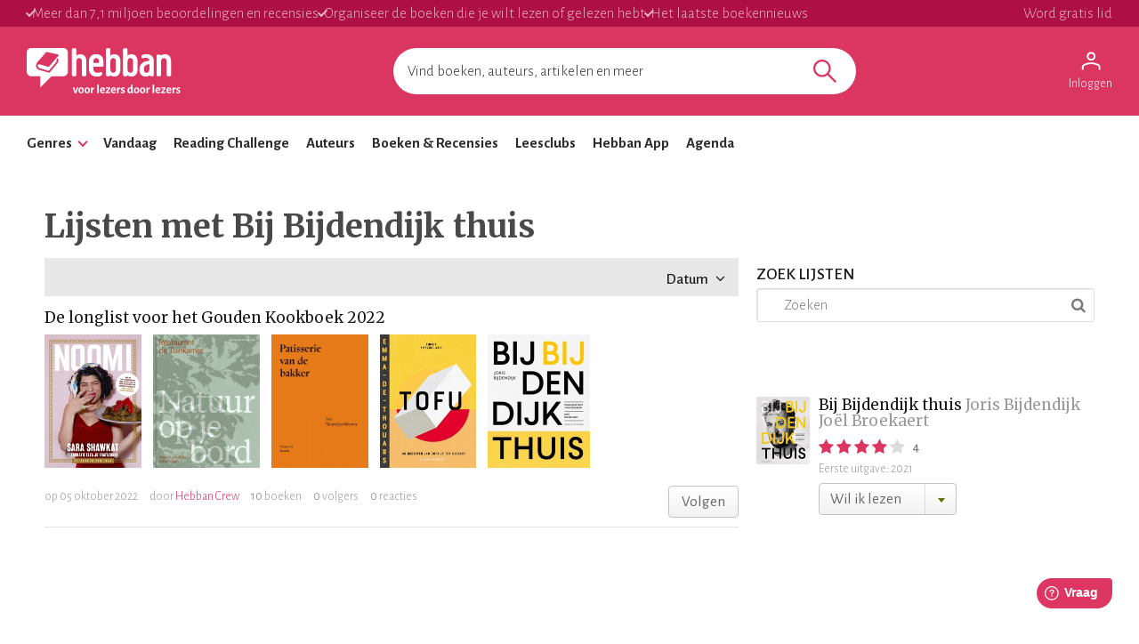

--- FILE ---
content_type: text/html; charset=utf-8
request_url: https://www.hebban.nl/lijsten?filter=work%3D405644
body_size: 38052
content:
<!DOCTYPE html>
<html lang="nl">
	<head prefix="og: http://ogp.me/ns# fb: http://ogp.me/ns/fb# books: http://ogp.me/ns/books#">
		<title>Boekenlijsten | Hebban.nl</title>

		<!-- Prevent quirks mode: Force using highest IE mode available, force using chrome plugin for IE if installed -->
		<!--[if IE ]>
		<meta http-equiv="X-UA-Compatible" content="IE=edge,chrome=1">
		<![endif]-->

		<meta name="5e525deea65eb97" content="f3569c2ae20fb1f722f942a80ae35b93" />

		<!-- content info -->
		<meta name="description" lang="nl" content="Hebban. Voor lezers, door lezers. Ontdek nieuwe boeken en zie wat je vrienden lezen. Laat je inspireren door kenners, volg je favoriete auteurs, schrijf blogs en recensies over boeken." />

		<!-- site information -->
		<meta http-equiv="Content-Type" content="text/html; charset=UTF-8" />

		<!-- developer info -->
		<meta name="generator" content="Yuna CMS | http://www.yuna.nl" />

		<!-- Google -->
		<meta name="google-site-verification" content="CuVCtTC1F8jjIvYCa_mUKsc5jBYhCIUrvyznClsDdFg" />
		<meta name="google-site-verification" content="VYzI2mwjceCR7g5IIvFd-FhDCh15Fw79hqEOF8RKqXU" />
		<meta name="google-site-verification" content="rT_0vDMCAiZxwuDkYbvKpflq2IqOTv40A6ByHTyT2Lk" />
		<meta name="facebook-domain-verification" content="lxae4tkcki4vgufdk2riqrfhavj0i8" />

		<!-- app id -->
		<meta name="apple-itunes-app" content="app-id=1053202947" />
		<meta name="google-play-app" content="app-id=nl.dtt.hebban" />

		<!-- facebook -->
		<meta property="fb:app_id" content="429380903860973" />
		<meta property="og:type" content="website" />

		<meta property="og:url" content="https://www.hebban.nl/lijsten?filter=work%3D405644" />
		<meta property="og:title" content="Hebban" />
		<meta property="og:description" content="Hebban" />
		<meta property="og:image" content="https://www.hebban.nl/style/img/logo_share.png" />
		<meta property="og:image:width" content="700" />
		<meta property="og:image:height" content="368" />


		
		<link rel="apple-touch-icon-precomposed" sizes="152x152" href="https://www.hebban.nl/style/img/apple/apple-touch-icon-152x152.png">
		<link rel="apple-touch-icon-precomposed" sizes="144x144" href="https://www.hebban.nl/style/img/apple/apple-touch-icon-144x144.png">
		<link rel="apple-touch-icon-precomposed" sizes="120x120" href="https://www.hebban.nl/style/img/apple/apple-touch-icon-120x120.png">
		<link rel="apple-touch-icon-precomposed" sizes="114x114" href="https://www.hebban.nl/style/img/apple/apple-touch-icon-114x114.png">
		<link rel="apple-touch-icon-precomposed" sizes="76x76" href="https://www.hebban.nl/style/img/apple/apple-touch-icon-76x76.png">
		<link rel="apple-touch-icon-precomposed" sizes="72x72" href="https://www.hebban.nl/style/img/apple/apple-touch-icon-72x72.png">
		<link rel="apple-touch-icon-precomposed" sizes="57x57" href="https://www.hebban.nl/style/img/apple/apple-touch-icon-57x57.png">
		<link rel="apple-touch-icon-precomposed" href="https://www.hebban.nl/style/img/apple/apple-touch-icon-152x152.png">


		<!-- additional properiew -->
		
		<!-- AJAX crawling -->
		
		<!-- canonical url -->
		
		<!-- Load font -->
		<link href='//fonts.googleapis.com/css?family=Merriweather:300,400,400italic,700|Alegreya+Sans:100,300,500,700,900' rel='stylesheet' type='text/css'>

		<!-- Load font awesome -->
		<link href="//netdna.bootstrapcdn.com/font-awesome/4.6.0/css/font-awesome.css" rel="stylesheet">

		<!-- load stylesheets -->
		<link type="text/css" href="https://www.hebban.nl/style/css/compiled.css?v=113" rel="stylesheet" media="screen" />		<link type="text/css" href="https://www.hebban.nl/style/css/2023.css?v=103" rel="stylesheet" media="screen" />
		<meta name="viewport" content="width=device-width, initial-scale=1, maximum-scale=1" />

		<!-- load responsive -->

		<!-- jquery skin -->
		<link type="text/css" href="https://static.hebban.nl/vendor/jquery_ui/css/ui-hebban/jquery-ui-1.10.4.custom.css" rel="stylesheet" media="screen" />
		<!-- Other dynamic CSS assets -->
		
		<!-- Other  assets -->
       

		<!-- IE Fix for HTML5 Tags & Responsive -->
		<!--[if lt IE 9]>
			<script type="text/javascript" src="//html5shiv.googlecode.com/svn/trunk/html5.js"></script>			<script type="text/javascript" src="https://www.hebban.nl/vendor/respond/1_3.js"></script>		<![endif]-->

		
		

		
			<!-- Google Tag Manager -->
			<script>(function(w,d,s,l,i){w[l]=w[l]||[];w[l].push({'gtm.start':
			new Date().getTime(),event:'gtm.js'});var f=d.getElementsByTagName(s)[0],
			j=d.createElement(s),dl=l!='dataLayer'?'&l='+l:'';j.async=true;j.src=
			'https://www.googletagmanager.com/gtm.js?id='+i+dl;f.parentNode.insertBefore(j,f);
			})(window,document,'script','dataLayer','GTM-MQ6GNFX');</script>
			<!-- End Google Tag Manager -->


			<!-- Google Analytics Yuna -->
					
		<!--{{webads}}-->

		<!-- Google Analtics event catcher -->
		<script>window.ga = window.ga || function(){

		};</script>

		<!-- Simple Analtics event catcher -->
		<script>window.sa_event = window.sa_event || function(event){
			sa_event.q ? sa_event.q.push(event) : sa_event.q=[event];
		};</script>
	</head>


	<body class=" yf" style="" data-use="Menu">

					<!-- Google Tag Manager (noscript) -->
			<noscript><iframe src="https://www.googletagmanager.com/ns.html?id=GTM-MQ6GNFX"
			height="0" width="0" style="display:none;visibility:hidden"></iframe></noscript>
			<!-- End Google Tag Manager (noscript) -->
		
		<div class="yf" data-use="Chatbox"></div>

					<div class="header-banner header-index">
	<div class="header-contain">
		<div class="header-banner__items">
			<span class="header-banner__item header-banner__item--highlite">Meer dan 7,1 miljoen beoordelingen en recensies</span>
			<span class="header-banner__item header-banner__item--highlite">Organiseer de boeken die je wilt lezen of gelezen hebt</span>
			<span class="header-banner__item header-banner__item--highlite">Het laatste boekennieuws</span>
			<a href="https://www.hebban.nl/profile/signup"  class="header-banner__item header-banner__item--donate">Word gratis lid</a>
					</div>
	</div>
</div>

<div class="header-main header-index" >
	<div class="header-contain ">
		<div class="header-main__container">
			<div class="header-main__toggle yf-menu-toggle">
				<svg class="header-main__toggle__icon" xmlns="http://www.w3.org/2000/svg" viewBox="0 0 48 48" height="48" width="48"><path d="M6 36v-3h36v3Zm0-10.5v-3h36v3ZM6 15v-3h36v3Z"/></svg>
			</div>
			<a href="https://www.hebban.nl/" title="Home" class="header-main__logo">
				<img src="https://www.hebban.nl/style/img/logo_hebban_payoff.svg" alt="Hebban" class="hidden-sm-down md:show"><img src="https://www.hebban.nl/style/img/logo_mobile.png" alt="Hebban" class="hidden-md-up md:hidden">
			</a>

			<div class="header-main__search">
				 <div class="yf header-search" data-use="Suggest2" data-template="suggestion" data-url="https://www.hebban.nl/Select/suggest?query={{query}}">


					 <script type="text/html" class="yf" name="suggestion">
						<div class="yf-suggestion header-search__result">
							<span class="yf-go">{{suggestion}}</span>
							<svg version="1.1" width="14" height="14" viewBox="0 0 24 24" class="yf-use header-search__result__use">
								<path  d="M 22.038911,24 2.801556,4.762646 V 22.412451 H 0 V 0 H 22.412451 V 2.801556 H 4.762646 L 24,22.038911 Z"></path>
							</svg>
						</div>
					</script>


					 <form class="yf-form" method="GET" action="https://www.hebban.nl/Search" autocomplete="off">
						<input class="yf-query header-search__input" type="text" name="q" value="" placeholder="Vind boeken, auteurs, artikelen en meer" autocomplete="off">
						<button class="yf-search header-search__button clickable">
							<svg version="1.1" viewBox="0 0 24 24" class="header-search__button__svg">
								<path  d="M 22.447059,24 14.57647,16.129412 c -0.705882,0.611765 -1.529412,1.088235 -2.470588,1.429411 -0.941176,0.341177 -1.941176,0.511765 -2.9999996,0.511765 -2.5411766,0 -4.6941177,-0.882353 -6.4588236,-2.647059 C 0.88235297,13.658823 0,11.529411 0,9.0352941 0,6.5411767 0.88235297,4.4117647 2.6470588,2.6470588 4.4117647,0.88235297 6.5529409,0 9.0705883,0 c 2.4941177,0 4.6176467,0.88235297 6.3705877,2.6470588 1.752941,1.7647059 2.629412,3.8941179 2.629412,6.3882353 0,1.0117649 -0.164706,1.9882359 -0.494118,2.9294119 -0.329412,0.941176 -0.823529,1.823529 -1.482352,2.647059 L 24,22.447059 Z M 9.0705883,15.952941 c 1.9058827,0 3.5294117,-0.67647 4.8705877,-2.029412 1.341177,-1.352941 2.011765,-2.982353 2.011765,-4.8882349 0,-1.9058823 -0.670588,-3.5352939 -2.011765,-4.8882353 C 12.6,2.7941176 10.976471,2.117647 9.0705883,2.117647 c -1.9294116,0 -3.5705881,0.6764706 -4.9235295,2.0294118 -1.3529412,1.3529414 -2.0294118,2.982353 -2.0294118,4.8882353 0,1.9058819 0.6764706,3.5352939 2.0294118,4.8882349 1.3529414,1.352942 2.9941179,2.029412 4.9235295,2.029412 z"></path>
							</svg>
						</button>
					</form>


					<span class="yf-clear header-search__close" style="display: none;">
						<span class="header-search__close__icon">&times;</span>
					</span>

					<div class=" header-search__results yf-suggestions" style="display: none;">
						<div class="header-search__scroll yf-mount"></div>
					</div>

				</div>
			</div>
			<div class="header-main__account">
				<div class="header-account">
						<a href="https://www.hebban.nl/Auth/login?redirect_url=https%3A%2F%2Fwww.hebban.nl%2Fmijnhebban" class="header-account__my header-account__my--login">
		<svg version="1.1" viewBox="0 0 24 24" class="header-account__my__icon">
			<path d="M15.711,4.775c-0.908-0.908-2.075-1.361-3.502-1.361S9.615,3.868,8.708,4.775C7.799,5.684,7.346,6.85,7.346,8.277c0,1.427,0.454,2.593,1.362,3.501c0.908,0.908,2.075,1.362,3.501,1.362s2.594-0.454,3.502-1.362c0.907-0.908,1.362-2.075,1.362-3.501C17.073,6.85,16.619,5.684,15.711,4.775z M14.3,10.368c-0.552,0.551-1.247,0.827-2.091,0.827c-0.843,0-1.54-0.275-2.091-0.827C9.566,9.817,9.291,9.12,9.291,8.277c0-0.843,0.275-1.54,0.827-2.091c0.551-0.551,1.248-0.827,2.091-0.827c0.844,0,1.539,0.276,2.091,0.827c0.553,0.551,0.827,1.248,0.827,2.091C15.127,9.12,14.852,9.817,14.3,10.368z"/>
			<path d="M21.968,18.393c-0.41-0.583-0.95-1.026-1.619-1.329c-1.449-0.627-2.832-1.107-4.15-1.442c-1.319-0.336-2.649-0.503-3.989-0.503c-1.34,0-2.675,0.162-4.004,0.486c-1.33,0.325-2.719,0.812-4.167,1.459C3.39,17.366,2.861,17.81,2.45,18.393c-0.411,0.584-0.616,1.286-0.616,2.108v3.048h1.945v-3.048c0-0.346,0.098-0.677,0.292-0.988c0.194-0.313,0.443-0.547,0.746-0.696c1.362-0.672,2.626-1.129,3.794-1.379c1.167-0.25,2.367-0.374,3.599-0.374c1.232,0,2.421,0.124,3.566,0.373c1.146,0.249,2.411,0.708,3.794,1.378c0.303,0.151,0.557,0.383,0.764,0.697c0.204,0.313,0.307,0.644,0.307,0.989v3.048h1.944v-3.048C22.584,19.679,22.38,18.977,21.968,18.393z"/>
		</svg>
		<div class="header-account__my__text">Inloggen</div>
	</a>

	<div class="yf" data-use="gtm.Event" data-name="page.view" data-data="{&quot;user.uid&quot;:null,&quot;user.signed_in&quot;:false}"></div>

				</div>
			</div>
		</div>
	</div>
</div>
<div class="header-nav header-index">
	<div class="header-nav__overlay yf-menu-overlay" style="display: none;"></div>
	<div class="header-nav__container yf-menu-container" style="">
		<div class="header-nav__close yf-menu-close" >
			<span class="header-nav__close__icon">&times;</span>
		</div>
		<nav class="header-nav__menu">
			<ul class="header-nav__list">
				<li class="header-nav__list__item yf-menu-section" >
					<a href="#" title="Alle elementen" class="header-nav__list__link">Genres</a>
					<span class="header-nav__list__expand clickable">
						<i class="header-nav__list__expand__icon " y-name="collapsed"></i>
					</span>
					<ul class="header-nav__list header-nav__list--depth-1 yf-menu-items" y-name="items" style="display:none;">
						<li class="header-nav__list__item">
							<a href="https://www.hebban.nl/boeken?filter=genregroup[]=5" title="Literatuur &  romans" class="header-nav__link">Literatuur &  romans</a>
						</li>
						<li class="header-nav__list__item">
							<a href="https://www.hebban.nl/boeken?filter=genregroup[]=1" title="Thrillers & Spanning" class="header-nav__link">Thrillers & Spanning</a>
						</li>
						<li class="header-nav__list__item">
							<a href="https://www.hebban.nl/boeken?filter=genregroup[]=17" title="Feelgood" class="header-nav__link">Feelgood</a>
						</li>
						<li class="header-nav__list__item">
							<a href="https://www.hebban.nl/boeken?filter=genregroup[]=6" title="Fantasy & SF" class="header-nav__link">Fantasy & SF</a>
						</li>
						<li class="header-nav__list__item">
							<a href="https://www.hebban.nl/boeken?filter=genregroup[]=4" title="Young Adult" class="header-nav__link">Young Adult</a>
						</li>
						<li class="header-nav__list__item">
							<a href="https://www.hebban.nl/boeken?filter=genregroup[]=7" title="Junior" class="header-nav__link">Junior</a>
						</li>
						<li class="header-nav__list__item">
							<a href="https://www.hebban.nl/boeken?filter=genregroup[]=15" title="Non-Fictie" class="header-nav__link">Non-Fictie</a>
						</li>
						<li class="header-nav__list__item">
							<a href="https://www.hebban.nl/boeken?filter=genregroup[]=8" title="Culinair" class="header-nav__link">Culinair</a>
						</li>
					</ul>
				</li>

				

				<li class="header-nav__list__item">
					<a href="https://www.hebban.nl/vandaag" title="Vandaar" class="header-nav__list__link">Vandaag</a>
				</li>
				<li class="header-nav__list__item">
					<a href="https://www.hebban.nl/challenge" title="Reading Challenge" class="header-nav__list__link">Reading Challenge</a>
				</li>
				<li class="header-nav__list__item">
					<a href="https://www.hebban.nl/auteurs" title="Auteurs" class="header-nav__list__link">Auteurs</a>
				</li>
				<li class="header-nav__list__item">
					<a href="https://www.hebban.nl/boeken" title="Boeken & Recensies" class="header-nav__list__link">Boeken & Recensies</a>
				</li>
				<li class="header-nav__list__item">
					<a href="https://www.hebban.nl/leesclubs" title="Leesclubs" class="header-nav__list__link">Leesclubs</a>
				</li>
				<li class="header-nav__list__item">
					<a href="https://www.hebban.nl/app" title="Hebban App" class="header-nav__list__link">Hebban App</a>
				</li>
				<li class="header-nav__list__item">
					<a href="https://www.hebban.nl/agenda" title="Agenda" class="header-nav__list__link">Agenda</a>
				</li>
			</ul>
		</nav>
	</div>
</div>

		

		<!-- Content -->
		<div class="content-row">
						
				<div class="yf-content-stretch">
			<div class="row-gray">
	<div class="container">
				<div style="display:none" data-use="banner.Cpnb" class="yf banner ">
		<div class="banner__label">Advertentie</div>		<div class="banner__wrap">
			<ins class="aso-zone" data-zone="75938"></ins>
		</div>
	</div>
	</div>
</div>		<div class="content">
			<div class="container" >
					<h1 class="section-title">
					Lijsten							 met Bij Bijdendijk thuis						</h1>
				<div class="row-fluid">
					<div class="colspan-8 sm-colspan-12">
						

	<section class="list">
					<div class="yf-paginated">
			</div>
			<div
	class="yf"
	data-use="Pagination"
	data-template="pagination,menu,sort,viewer"
	data-id=""
	data-total="false"
	data-step="20"
	data-sort='{"new":"datum","followers":"aantal volgers","comments":"aantal reacties"}'
	data-sort_current='new'
	data-url="https://www.hebban.nl/List/more?filter=work%3D405644&sort={{sort}}&offset={{offset}}&step={{step}}&total={{total}}"
	data-mode="false"
	data-place_top="false"
	>
	<div class="yf-paginated paginated"></div>

	<span class="yf-loading" style="display:none">
			
	<div class="loading">&nbsp;</div>	</span>
</div>

<script type="html/text" class="yf" name="menu">
	<div class="list-menu clearfix table">
		<span class="yf-gridswitcher pull-left"></span>
        <span class="yf-header_text pull-left"></span>
		<span class="yf-pagination pagination-container"></span>
		<span class="yf-sort pull-right"></span>
	</div>
</script>

<script type="html/text" class="yf" name="sort">
	<div class="yf sort-menu" data-use="Select">
		{{* var uc =  active.charAt(0).toUpperCase() + active.slice(1) }}
		<div class="yf-toggle dropdown-toggle">{{uc}} <i class="fa fa-angle-down untoggled"></i><i class="fa fa-angle-up toggled"></i></div>
		<ul class="yf-options dropdown-menu">
			{{#sort}}
				<li>
					{{* var uc =  label.charAt(0).toUpperCase() + label.slice(1) }}
					<a href="#" class="yf-item sort-type" data-sort="{{value}}" title="{{ uc }}">{{ uc }}</a>
				</li>
			{{/sort}}
		</ul>
	</div>
</script>


<script type="html/text" class="yf" name="viewer">
	<div class="gridswitcher">
		<a class="yf-view{{? mode == 'rows'}} active{{/?}}" data-mode="rows"><i class="fa fa-align-justify"></i></a>
		<a class="yf-view{{? mode == 'grid'}} active{{/?}}" data-mode="grid"><i class="fa fa-th"></i></a>
	</div>
</script>


<script type="html/text" class="yf" name="pagination">
	<ul class="pagination">
		{{#pagination}}
			<li class="{{?active}}active{{/?}}{{?offset==-1}}disabled{{/?}}">
				<a class="yf-item" data-offset="{{offset}}" href="#" title="">{{label}}</a>
			</li>
		{{/pagination}}
	</ul>
</script>			<div class="clearfix"></div><br />
			</section>
					</div>
					<div class="colspan-4 sm-colspan-12">
						

	<h3 class="section-title">Zoek lijsten</h3>
	<section>
		<div class="yf" data-use="Search"
	data-url_submit="https://www.hebban.nl/lijsten?q={{query}}"
	data-url_clear="https://www.hebban.nl/lijsten"
	style="position: relative"
>
	<input type="text" placeholder="Zoeken" class="yf-query" value="" style="padding-left: 30px" />
   <div class="yf-submit anchor tertiary" style="position: absolute; right:10px; top:9px"><i class="fa fa-search"></i></div>
   <div class="yf-clear hidden anchor primary" style="position: absolute; left:10px; top:9px"><i class="fa fa-close"></i></div>
</div>	</section>


			<h3 class="section-title">&nbsp;</h3>
		<section>
			
<div class="item box yf-anchor work-excerpt"   data-url="https://www.hebban.nl/boek/bij-bijdendijk-thuis-joris-bijdendijk"  itemscope itemtype="http://schema.org/Book" title="Bij Bijdendijk thuis" >
	<link href="https://www.hebban.nl/boek/bij-bijdendijk-thuis-joris-bijdendijk" itemprop="url" />

		


				<div class="cell cell-left">
										<div class="img img-cover img-xs">
																			<img src="https://static.hebban.nl/covers/00001055/thumb/vdh9789038809847.jpg" alt="vdh9789038809847" class="" />											</div>
				</div>


				<div class="cell">
					<div class="grid-flex">
						<header>
							<h3>
								<a href="https://www.hebban.nl/boek/bij-bijdendijk-thuis-joris-bijdendijk" itemprop="name" title="Bij Bijdendijk thuis">Bij Bijdendijk thuis</a>

																																																																																<a class="author" href="https://www.hebban.nl/auteur/joris-bijdendijk" itemprop="author">Joris Bijdendijk</a>
																																																																																																			<a class="author" href="https://www.hebban.nl/auteur/joel-broekaert" itemprop="author">Joël Broekaert</a>
																																																														
							</h3>

						</header>
						<div class="properties">
															<span class="property">
<div class="rating rating-big "  itemprop="aggregateRating" itemscope itemtype="http://schema.org/AggregateRating" >
			<meta itemprop="ratingValue" content="4" />
		<meta itemprop="bestRating" content="5" />
		<meta itemprop="worstRating" content="1" />
		
		<span>
					<i class="fa fa-star full"></i>
					<i class="fa fa-star full"></i>
					<i class="fa fa-star full"></i>
					<i class="fa fa-star full"></i>
					<i class="fa fa-star empty"></i>
		 
							<span itemprop="ratingCount"  class="rating-sum">4</span>
				</span>

</div>
</span>
								<br />
							
							
							
							

							

															<span class="property datePublished" itemprop="datePublished" content="2021-10-19T00:00:00+02:00">
									Eerste uitgave: 2021								</span>
								<br />
							
							
							
						</div>
													<!-- Shelf -->
							<div class="width-50">
								<div
	class="yf"
	data-use="Select,select.Shelf"
	data-message="Leuk dat je dit op je boekenplank wilt zetten! "
	data-button_toggle="false"
	data-id="405644"
	data-url_shelf="https://www.hebban.nl/Shelf/update/405644?value={{value}}"
	data-url_shelf_remove="https://www.hebban.nl/Shelf/remove/405644"
	data-url_recommend="https://www.hebban.nl/Shelf/recommend/405644?value={{value}}"
	data-url_own="https://www.hebban.nl/Shelf/own/405644?value={{value}}"
	data-url_lend="https://www.hebban.nl/Shelf/lend/405644?value={{value}}"
	data-url_wishlist="https://www.hebban.nl/Wishlist/work/405644?value={{value}}"
	data-url_list="https://www.hebban.nl/List/change/405644?list={{list}}&value={{value}}"
	data-dialog="true"
	data-url_read="https://www.hebban.nl/Work/read/405644"
	data-url_to_read="https://www.hebban.nl/Work/to_read/405644"
	data-url_challenge="https://www.hebban.nl/Challenge/work/{{challenge}}?work=405644&shelf={{shelf}}&value={{value}}"
>

	<div class="btn-group fill-horizontal "  >
		<div class="yf-button btn2 btn-primary fill-horizontal dropdown">
			<span class="label yf-label">
				<a href="#to_read" class="yf-option" data-type="shelf" data-value="to_read" title="Wil ik lezen">Wil ik lezen</a>
			</span>
			<a href="#dropdown" class="dropdown-toggle yf-arrow" title="toggle"><span class="caret"></span></a>
		</div>
		<ul class="yf-options dropdown-menu">
			<li>
				<a href="#to_read" class="yf-option" data-type="shelf" data-value="to_read" title="Wil ik lezen">Wil ik lezen</a>
			</li>
			<li>
				<a href="#reading" class="yf-option" data-type="shelf" data-value="reading" title="Nu aan het lezen">Nu aan het lezen</a>
			</li>
			<li>
				<a href="#read" class="yf-option" data-type="shelf" data-value="read" title="Gelezen" >Gelezen</a>
			</li>
			<li>
				<a href="#remove" class="yf-option" data-type="shelf_remove" style="display:none" title="Verwijderen">Verwijderen</a>
			</li>

			<li class="divider"></li>

			<li>
				<a href="#recommend" class="yf-option" data-type="recommend" title="Favorieten">
					<i class="yf-checked fa fa-check-circle-o" style="display:none"></i>
					<i class="yf-unchecked fa fa-circle-o"></i>
					&nbsp;&nbsp;Favorieten
				</a>
			</li>


			<li>
				<a href="#wishlist" class="yf-option" data-type="wishlist" title="Verlanglijstje">
					<i class="yf-checked fa fa-check-circle-o" style="display:none"></i>
					<i class="yf-unchecked fa fa-circle-o"></i>
					&nbsp;&nbsp;Verlanglijstje
				</a>
			</li>


			<li>
				<a href="#own" class="yf-option" data-type="own" title="In bezit">
					<i class="yf-checked fa fa-check-circle-o" style="display:none"></i>
					<i class="yf-unchecked fa fa-circle-o"></i>
					&nbsp;&nbsp;In bezit
				</a>
			</li>

			<li>
				<a href="#lend" class="yf-option" data-type="lend" title="Uitgeleend">
					<i class="yf-checked fa fa-check-circle-o" style="display:none"></i>
					<i class="yf-unchecked fa fa-circle-o"></i>
					&nbsp;&nbsp;Uitgeleend
				</a>
			</li>

			<div class="yf-pledges" style="display:none">
				<li class="divider"></li>
				<li class=""><i>Challenges</i></li>
				<li class="yf-pledge">
					<a href="#" class="yf-option" data-type="pledge" data-value="{{value}}" title="Challenge">
						<i class="yf-checked fa fa-check-circle-o" style="display:none"></i>
						<i class="yf-unchecked fa fa-circle-o"></i>
						&nbsp;&nbsp;{{title}}
					</a>
				</li>
			</div>


			<li class="divider"></li>


			<div class="yf-lists _scrollpane">
				<li class="yf-list" style="display:none">
					<a href="#" class="yf-option" data-type="list" data-value="{{value}}" title="Voeg toe aan de lijst">
						<i class="yf-checked fa fa-check-circle-o" style="display:none"></i>
						<i class="yf-unchecked fa fa-circle-o"></i>
						&nbsp;&nbsp;{{title}}
					</a>
				</li>
			</div>

			<li>
				<a class="yf-option" data-type="create_list" href="https://www.hebban.nl/mijnhebban/books/shelf/create" ><i class="fa fa-plus-circle"></i> Nieuwe plank maken</a>
			</li>

			<li class="divider"></li>

			<li class="yf-loading" style="display:none"><span>Loading</span></li>
			<li class="yf-status" style="display:none"><span>De wijzigingen zijn opgeslagen</span></li>

		</ul>

	</div>
</div>
							</div>
											</div>

				</div>

			
</div>		</section>
	
			<div style="display:none" data-use="banner.Cpnb" class="yf banner banner--wrapped">
		<div class="banner__label">Advertentie</div>		<div class="banner__wrap">
			<ins class="aso-zone" data-zone="75969"></ins>
		</div>
	</div>
					</div>
				</div>
			</div>
		</div>
			</div>
		</div>



		<!-- 1 -->
								<div class="footer-index">
	<div class="footer-contain">

		<div class="footer-banner">
					<div style="display:none" data-use="banner.Cpnb" class="yf banner ">
				<div class="banner__wrap">
			<ins class="aso-zone" data-zone="75968"></ins>
		</div>
	</div>
		</div>

		
		<div class="footer-grid">
							<div class="footer-nav" >
					<div class="footer-nav__header" >Nieuws en inspiratie</div>
											<a class="footer-nav__item clickable" href="https://www.hebban.nl/newsroom" title="Nieuws">Nieuws</a>
											<a class="footer-nav__item clickable" href="https://www.hebban.nl/" title="Verdieping">Verdieping</a>
											<a class="footer-nav__item clickable" href="https://www.hebban.nl/tipt " title="Hebban tipt">Hebban tipt</a>
											<a class="footer-nav__item clickable" href="https://www.hebban.nl/acties" title="Giveaways">Giveaways</a>
											<a class="footer-nav__item clickable" href="https://www.hebban.nl/nieuwsbrieven" title="Nieuwsbrieven">Nieuwsbrieven</a>
											<a class="footer-nav__item clickable" href="https://www.hebban.nl/app" title="Gratis Hebban App">Gratis Hebban App</a>
									</div>
							<div class="footer-nav" >
					<div class="footer-nav__header" >Boeken en auteurs</div>
											<a class="footer-nav__item clickable" href="https://www.hebban.nl/auteurs?sort=popular" title="Populairste auteurs">Populairste auteurs</a>
											<a class="footer-nav__item clickable" href="https://www.hebban.nl/recensies" title="Nieuwste recensies">Nieuwste recensies</a>
											<a class="footer-nav__item clickable" href="https://www.hebban.nl/rank" title="Hebban Rank">Hebban Rank</a>
											<a class="footer-nav__item clickable" href="https://www.hebban.nl/1000" title="Hebban 1000">Hebban 1000</a>
											<a class="footer-nav__item clickable" href="https://www.hebban.nl/boeken?sort=publication&filter=type=coming" title="Verwachte boeken">Verwachte boeken</a>
											<a class="footer-nav__item clickable" href="https://www.hebban.nl/toevoegen" title="Boek toevoegen">Boek toevoegen</a>
									</div>
							<div class="footer-nav" >
					<div class="footer-nav__header" >Lezerscommunity</div>
											<a class="footer-nav__item clickable" href="https://www.hebban.nl/profile/signup/create" title="Word lid">Word lid</a>
											<a class="footer-nav__item clickable" href="https://www.hebban.nl/challenge" title="Hebban Reading Challenge">Hebban Reading Challenge</a>
											<a class="footer-nav__item clickable" href="https://www.hebban.nl/leesclubs" title="Hebban Leesclubs">Hebban Leesclubs</a>
											<a class="footer-nav__item clickable" href="https://www.hebban.nl/boekentipper" title="Hebban Boekentipper">Hebban Boekentipper</a>
											<a class="footer-nav__item clickable" href="https://www.hebban.nl/doorlezers" title="Blogs, spots en meer">Blogs, spots en meer</a>
									</div>
							<div class="footer-nav" >
					<div class="footer-nav__header" >Campagnes</div>
											<a class="footer-nav__item clickable" href="https://www.hebban.nl/boekenweek" title="Boekenweek">Boekenweek</a>
											<a class="footer-nav__item clickable" href="https://www.hebban.nl/heelnederlandleest" title="Heel Nederland Leest">Heel Nederland Leest</a>
											<a class="footer-nav__item clickable" href="https://www.hebban.nl/kinderboekenweek" title="Kinderboekenweek ">Kinderboekenweek </a>
											<a class="footer-nav__item clickable" href="https://www.hebban.nl/nationalevoorleesdagen" title="Nationale Voorleesdagen">Nationale Voorleesdagen</a>
											<a class="footer-nav__item clickable" href="https://www.hebban.nl/thrillerweken" title="Thriller Weken">Thriller Weken</a>
											<a class="footer-nav__item clickable" href="https://www.hebban.nl/weekvandedebutant" title="Week van de Debutant">Week van de Debutant</a>
											<a class="footer-nav__item clickable" href="https://www.hebban.nl/zomerlezen" title="Zomerlezen">Zomerlezen</a>
									</div>
							<div class="footer-nav" >
					<div class="footer-nav__header" >Over Hebban</div>
											<a class="footer-nav__item clickable" href="https://www.hebban.nl/colofon" title="Colofon">Colofon</a>
											<a class="footer-nav__item clickable" href="https://www.hebban.nl/debuutprijs" title="Hebban Debuutprijs">Hebban Debuutprijs</a>
											<a class="footer-nav__item clickable" href="https://www.hebban.nl/thrillerprijs" title="Hebban Thrillerprijs">Hebban Thrillerprijs</a>
											<a class="footer-nav__item clickable" href="https://www.hebbanindeklas.nl" title="Hebban in de Klas">Hebban in de Klas</a>
											<a class="footer-nav__item clickable" href="https://www.hebban.nl/huisregels" title="Huisregels">Huisregels</a>
											<a class="footer-nav__item clickable" href="https://www.hebban.nl/disclaimer-2" title="Disclaimer & Privacy">Disclaimer & Privacy</a>
											<a class="footer-nav__item clickable" href="javascript:Cookiebot.renew()" title="Cookie instellingen">Cookie instellingen</a>
									</div>
					</div>
	</div>

</div>

<div class="footer-support">
	<div class="footer-support__bottom">
		<div class="container footer-support__container">
			<img class="footer-support__logo" height="50px" src="https://www.hebban.nl/style/img/logo_boekenbon.png" alt="De Nederlandse Boekenbon"/>
			<span class="footer-support__text"><a href="https://boekenbon.nl/" title="De Nederlandse Boekenbon<" class="footer-support__link" target="_blank">De Nederlandse Boekenbon</a> is supporter van lezerscommunity Hebban</span>
		</div>	
	</div>	
</div>


<div class="row-white">
    <br />
    <br />
    <div class="container">
        <style>
            .footer-logo {
                padding: 0 12px;
                display: grid;
                grid-template-columns: 100px auto 120px;
            }
            .footer-logo__cpnb {
                grid-column-start: 1;
                grid-column-end: 2;
            }
            .footer-logo__wie {
                grid-column-start: 3;
                grid-column-end: 4;
            }
            
        </style>
        <do
        <div class="footer-logo">
            <div class="footer-logo_cpnb">
                <a href="https://www.cpnb.nl" target="_blank"><img width="100%" src="https://www.hebban.nl/style/img/logo_cpnb.png" /></a>
            </div>
            <div class="footer-logo__wie" >
                <img width="100%" src="https://www.hebban.nl/style/img/logo_wlhegv.gif" />
            </div>
        </div>
    </div>
    <br />
    <br />
</div>
		

		<!-- Templates -->
		<script class="yf" name="dialog-alert" type="text/html">
			<div>
				<span>{{message}}</span><br/><br/>
				<div>
					<button class="btn yf-btn btn-primary" type="button">{{? close != false }}{{close}}{{??}}Ok{{/?}}</a>
				</div>
			</div>
		</script>

		<script class="yf" name="dialog-login" type="text/html">
			<div class="popup-signup popup-{{viewport}}">
				<a href="#" class="yf-close popup-close" title="Sluiten"><i class="fa fa-close"></i></a>
				<div class="popup-signup-message">
					<h2>{{message}}</h2>
					<h3>Word daarom nu lid van de grootste en leukste lezerscommunity van Nederland en Vlaanderen.</h3>
					<ul class="">
						<li><i class="fa fa-check"></i>&nbsp;&nbsp;Doe mee aan de Hebban Reading Challenge</li>
						<li><i class="fa fa-check"></i>&nbsp;&nbsp;Schrijf je in voor leesclubs</li>
						<li><i class="fa fa-check"></i>&nbsp;&nbsp;Beheer de boeken die je nog wilt lezen en al gelezen hebt</li>
						<li><i class="fa fa-check"></i>&nbsp;&nbsp;Volg je favoriete schrijvers en blijf op de hoogte</li>
						<li><i class="fa fa-check"></i>&nbsp;&nbsp;Beoordeel boeken en schrijf recensies</li>
						<li><i class="fa fa-check"></i>&nbsp;&nbsp;Volg je favoriete boekhandel</li>
					</ul>
				</div>
				<div class="popup-signup-bottom">
					<a class="btn btn-primary" href="https://www.hebban.nl/Signup/create?from=https%3A%2F%2Fwww.hebban.nl%2Flijsten" title="Registreren.">Klik hier om je te registreren.</a> <span class=""> Al lid? <a href="https://www.hebban.nl/Auth/login?redirect_url=https%3A%2F%2Fwww.hebban.nl%2Flijsten" class="log-in" title="Inloggen">Log in</a>
				</div>


			</div>
		</script>

		<script class="yf" name="dialog-signin" type="text/html">
	<div class="popup-{{viewport}}" style="padding: 0">
		<div style="dialog-signup">
			<a href="#" class="yf-close popup-close" title="Sluiten"><i class="fa fa-close"></i></a>
			<div class="dialog-signup__header hidden-xs sm:show" >
				Word gratis lid van de grootste lezerscommunity <br />van Nederland en Vlaanderen</div>
			</div>
							<img class="hidden-xs sm:show" src="https://static.hebban.nl/files/images/normal/5c460b2c3e991ecae722988aebdf34fe.png" style="width: 100%; aspect-ratio: 2/1;" >
										<img class="hidden-sm-up sm:hide" src="https://static.hebban.nl/files/images/normal/dc90567b5c5a5c169e075df83bfb6efd.png" style="width: 100%; aspect-ratio: 1 / 1;">
						<div class="dialog-signup__footer">
				<div class="dialog-signup__message">
					{{message}}
				</div>
				<a href="https://www.hebban.nl/signin?redirect_url={{url}}" class="btn btn-primary" title="Inloggen">Log in</a>
				<span class="hidden-xs">&nbsp;&nbsp;of&nbsp;&nbsp;</span>
				<a class="btn btn-color-2" href="https://www.hebban.nl/Signup/create?from={{url}}" title="Registreren.">Maak een gratis account aan</a> <span class="">
			</div>
		</div>
	</div>
</script>
		<script class="yf" name="dialog-rating" type="text/html">
			<div class="popup-signup popup-{{viewport}}">
				<a href="#" class="yf-close popup-close" title="Sluiten"><i class="fa fa-close"></i></a>
				<div class="popup-signup-message">
					<h2>Oei, je bent niet ingelogd</h2>
					<p>
						<strong><a href="https://www.hebban.nl/Auth/login?redirect_url=https%3A%2F%2Fwww.hebban.nl%2Flijsten" class="" title="Zonder Facebook registreren.">Klik hier</a> om in te loggen of vul hieronder je e-mailadres in.</strong> We sturen je een link waarmee je je waardering kunt bevestigen. Je kunt ook een <a href="https://www.hebban.nl/Auth/create?redirect_url=https%3A%2F%2Fwww.hebban.nl%2Flijsten" class="" title="Registreren.">gratis account</a> maken.
					</p>
					<div class="input-container">
						<input type="email" class="yf-rating-email" placeholder="je e-mailadres"/><a class="yf-rating-email-submit btn btn-submit btn3" href="#">Verstuur</a>
						<div class="yf-rating-email-error email-error"></div>
					</div>

				</div>
			</div>
		</script>


		<script class="yf" name="dialog-confirm" type="text/html">
			<div>
				<span>{{question}}</span><br/><br/>
				<div>
					<button class="btn yf-btn-cancel btn btn-color-3" type="button">Annuleer</button>&nbsp;
					<button class="btn btn-primary yf-btn-confirm" type="button">Ok</button><br />
				</div>
			</div>
		</script>


		<script class="yf" name="dialog-application" type="text/html">
			<div>
				<a href="#" class="yf-close popup-close" title="Sluiten"><i class="fa fa-close"></i></a>
				<iframe src="{{src}}" width="100%" height="100%" frameborder="0" name="{{name}}"></iframe>
			</div>
		</script>


		<script class="yf" name="dialog-html" type="text/html">
			<div>
				<a href="#" class="yf-close popup-close" title="Sluiten"><i class="fa fa-close"></i></a>
				{{html}}
			</div>
		</script>


		<script class="yf" name="overlay" type="text/html"><div class="overlay"><iframe src="{{src}}" width="100%" height="100%" frameborder="0" name=""></iframe></div>
        </script>



		
		<!-- Platformsniffer -->
		<script type="text/javascript" src="https://www.hebban.nl/vendor/sniff/sniff.js"></script>		<!-- jQuery -->
				<script type="text/javascript" src="https://ajax.googleapis.com/ajax/libs/jquery/1.9.1/jquery.min.js"></script>		<!-- jQuery UI-->
				<script type="text/javascript" src="https://ajax.googleapis.com/ajax/libs/jqueryui/1.11.2/jquery-ui.min.js"></script>		<!-- Underscore -->
				<script type="text/javascript" src="https://static.hebban.nl/vendor/underscore/1_4_4.js"></script>		<!-- Fitvids for pages -->
		<script type="text/javascript" src="https://static.hebban.nl/vendor/jquery/fitvids.js"></script>		<!-- YF -->
		<script type="text/javascript" src="https://www.hebban.nl/library/js/YF.js?version=7"></script>		<!-- other JS assets -->
		

		
		<script type="text/javascript">
			yf.state({"authenticated":false});
	</script>



		

		<!-- viewport testers -->
		<div class="yf-viewport visible-lg" data-viewport="lg"></div>
		<div class="yf-viewport visible-md" data-viewport="md"></div>
		<div class="yf-viewport visible-sm" data-viewport="sm"></div>
		<div class="yf-viewport visible-xs" data-viewport="xs"></div>


		<!-- Load main build -->
					<script type="text/javascript" src="https://www.hebban.nl/js/build/main.js?v=155"></script>
		

		<script async defer src="https://scripts.simpleanalyticscdn.com/latest.js"></script>
		<noscript><img src="https://queue.simpleanalyticscdn.com/noscript.gif" alt=""/></noscript>


		<script type="text/javascript">
		yf.init({
			main:'Main',
			load:'files',
							url_scripts:'https://www.hebban.nl/js/',
						url_bundles:'https://www.hebban.nl/js/bundles/',
			messages: false,
			errors: false,
			console: false		});
		</script>

	</body>
</html>

--- FILE ---
content_type: text/html; charset=utf-8
request_url: https://www.hebban.nl/List/more?filter=work%3D405644&sort=new&offset=0&step=20&total=1&_=1768788179076
body_size: 5127
content:
{"total":"1","html":"\t\n<!-- LIST EXCERPT -->\n<div class=\"item box list-excerpt  yf-anchor\" data-url=\"https:\/\/www.hebban.nl\/lijsten\/de-longlist-voor-het-gouden-kookboek-2022\" title=\"De longlist voor het Gouden Kookboek 2022\" itemscope itemtype=\"http:\/\/schema.org\/ItemList\">\n\t\t<header>\n\t\t<h3 ><a href=\"https:\/\/www.hebban.nl\/lijsten\/de-longlist-voor-het-gouden-kookboek-2022\" title=\"De longlist voor het Gouden Kookboek 2022\" itemprop=\"name\">De longlist voor het Gouden Kookboek 2022<\/a><\/h3>\n\t<\/header>\n\t<div class=\"table\">\n\t\t<div class=\"cell\">\n\t\t\t<div class=\"works\">\n\t\t\t\t\t\t\t\t\t\t\t\t\t\t\t\t\t\t\t\t\t\t\t\t\t\t\t\t\t\t\t\t\t\t\t\t\t\t\t\t\t\t<div class=\"img-work\" itemprop=\"itemListElement itemscope itemtype=\"http:\/\/schema.org\/ListItem\">\n\t\t\t\t\t\t\t\t<a href=\"https:\/\/www.hebban.nl\/boek\/noomi\" title=\"Noomi\" >\n\t\t\t\t\t\t\t\t\t\t\t\t\t\t\t\t\t\t\t<img data-src=\"https:\/\/static.hebban.nl\/covers\/00000852\/thumb\/9789464041163.jpeg\" src=\"https:\/\/www.hebban.nl\/style\/img\/blank_thumb.gif\" \/>\n\t\t\t\t\t\t\t\t\t\t\t\t\t\t\t\t\t<\/a>\n\t\t\t\t\t\t\t<\/div>\n\t\t\t\t\t\t\t\t\t\t\t\t\t\t\t\t\t\t\t\t\t\t\t\t\t\t\t\t\t\t\t<div class=\"img-work\" itemprop=\"itemListElement itemscope itemtype=\"http:\/\/schema.org\/ListItem\">\n\t\t\t\t\t\t\t\t<a href=\"https:\/\/www.hebban.nl\/boek\/restaurant-de-tuinkamer-alwin-leemhuis\" title=\"Natuur op je bord\" >\n\t\t\t\t\t\t\t\t\t\t\t\t\t\t\t\t\t\t\t<img data-src=\"https:\/\/static.hebban.nl\/covers\/00000993\/thumb\/9789464041415.jpeg\" src=\"https:\/\/www.hebban.nl\/style\/img\/blank_thumb.gif\" \/>\n\t\t\t\t\t\t\t\t\t\t\t\t\t\t\t\t\t<\/a>\n\t\t\t\t\t\t\t<\/div>\n\t\t\t\t\t\t\t\t\t\t\t\t\t\t\t\t\t\t\t\t\t\t\t\t\t\t\t\t\t\t\t<div class=\"img-work\" itemprop=\"itemListElement itemscope itemtype=\"http:\/\/schema.org\/ListItem\">\n\t\t\t\t\t\t\t\t<a href=\"https:\/\/www.hebban.nl\/boek\/patisserie-van-de-bakker-issa-niemeijer-brown\" title=\"Patisserie van de bakker\" >\n\t\t\t\t\t\t\t\t\t\t\t\t\t\t\t\t\t\t\t<img data-src=\"https:\/\/static.hebban.nl\/covers\/00000768\/thumb\/611c945be0f5c3.93849151.jpg\" src=\"https:\/\/www.hebban.nl\/style\/img\/blank_thumb.gif\" \/>\n\t\t\t\t\t\t\t\t\t\t\t\t\t\t\t\t\t<\/a>\n\t\t\t\t\t\t\t<\/div>\n\t\t\t\t\t\t\t\t\t\t\t\t\t\t\t\t\t\t\t\t\t\t\t\t\t\t\t\t\t\t\t<div class=\"img-work\" itemprop=\"itemListElement itemscope itemtype=\"http:\/\/schema.org\/ListItem\">\n\t\t\t\t\t\t\t\t<a href=\"https:\/\/www.hebban.nl\/boek\/tofu-emma-de-thouars\" title=\"Tofu\" >\n\t\t\t\t\t\t\t\t\t\t\t\t\t\t\t\t\t\t\t<img data-src=\"https:\/\/static.hebban.nl\/covers\/00000998\/thumb\/9789038811840.jpeg\" src=\"https:\/\/www.hebban.nl\/style\/img\/blank_thumb.gif\" \/>\n\t\t\t\t\t\t\t\t\t\t\t\t\t\t\t\t\t<\/a>\n\t\t\t\t\t\t\t<\/div>\n\t\t\t\t\t\t\t\t\t\t\t\t\t\t\t\t\t\t\t\t\t\t\t\t\t\t\t\t\t\t\t<div class=\"img-work\" itemprop=\"itemListElement itemscope itemtype=\"http:\/\/schema.org\/ListItem\">\n\t\t\t\t\t\t\t\t<a href=\"https:\/\/www.hebban.nl\/boek\/bij-bijdendijk-thuis-joris-bijdendijk\" title=\"Bij Bijdendijk thuis\" >\n\t\t\t\t\t\t\t\t\t\t\t\t\t\t\t\t\t\t\t<img data-src=\"https:\/\/static.hebban.nl\/covers\/00000758\/thumb\/60cd7b12a5bed7.18136907.jpg\" src=\"https:\/\/www.hebban.nl\/style\/img\/blank_thumb.gif\" \/>\n\t\t\t\t\t\t\t\t\t\t\t\t\t\t\t\t\t<\/a>\n\t\t\t\t\t\t\t<\/div>\n\t\t\t\t\t\t\t\t\t\t\t\t\t\t\t\t\t\t\t\t\t\t\t\t\t<\/div>\n\n\t\t\t<div class=\"row-fluid\">\n\t\t\t\t<div class=\"colspan-10\">\n\n\t\t\t\t\t\n\t\t\t\t\t<div class=\"properties\">\n\t\t\t\t\t\t\t\t\t\t\t\t\t<span class=\"property yf \" data-use=\"Timeago\" title=\"2022-10-05T12:56:07+02:00\" > op 05 oktober 2022 <\/span>\n\t\t\t\t\t\t\t\t\t\t\t\t\t\t\t\t\t\t\t\t\t\t\t\t\t\t<span class=\"property\">\n\tdoor \t<a href=\"https:\/\/www.hebban.nl\/!\/hebban\" class=\"user-excerpt-name \" title=\"Hebban Crew\">\n\t\tHebban Crew\t<\/a>\n<\/span>\n\t\t\t\t\t\t\t\t\t\t\t\t<span class=\"property\"><strong>10<\/strong> boeken<\/span>\n\t\t\t\t\t\t<span class=\"property\"><strong>0<\/strong> volgers<\/span>\n\t\t\t\t\t\t<span class=\"property\"><strong>0<\/strong> reacties<\/span>\n\t\t\t\t\t\t<span class=\"property\"><\/span>\n\t\t\t\t\t<\/div>\n\t\t\t\t<\/div>\n\n\t\t\t\t<div class=\"colspan-2\">\n\t\t\t\t\t\t\t\t\t\t\t<span class=\"pull-right\"><div\n\tclass=\"yf\"\n\tdata-use=\"Follow\"\n\tdata-message=\"Leuk dat je dit wilt volgen! \"\n\tdata-id=\"52454\"\n\tdata-user=\"115954\"\n\tdata-allow_own=\"false\"\n\tdata-model=\"List\"\n\tdata-author_user_id=\"false\"\n\tdata-url=\"https:\/\/www.hebban.nl\/User\/follow\/{{id}}?module={{module}}&value={{value}}\"\n>\n\t<!-- COMMON\/FOLLOW -->\n\t<a href=\"#follow\" class=\"yf-follow btn2 fill-horizontal btn-follow \" style=\"display:none\" title=\"Volgen\">Volgen<\/a>\n\t<a href=\"#unfollow\" class=\"yf-unfollow btn2 fill-horizontal btn-unfollow \" style=\"display:none\" title=\"Niet meer volgen\"><span class=\"\">Volg je<\/span><span class=\"btn-hover\">Niet volgen<span><\/a>\n<\/div><\/span>\n\t\t\t\t\t\t\t\t\t<\/div>\n\n\t\t\t<\/div>\n\t\t<\/div>\n\t<\/div>\n<\/div>\n"}